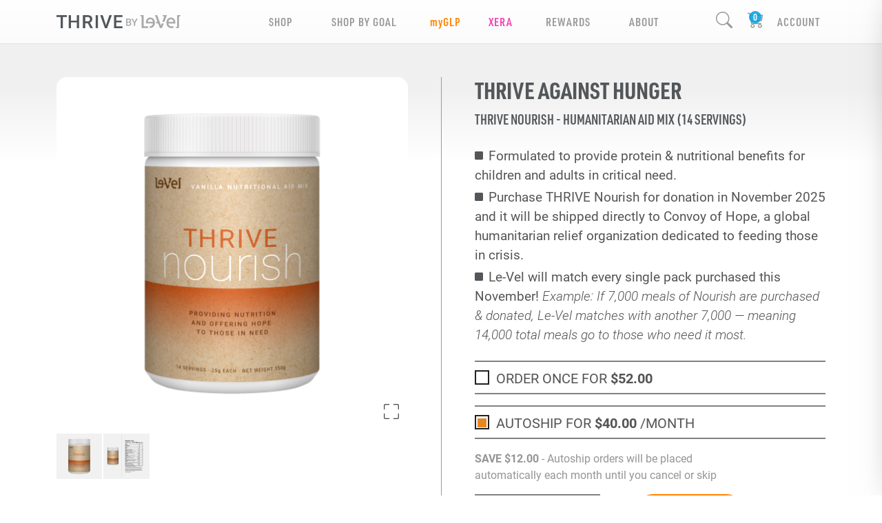

--- FILE ---
content_type: image/svg+xml
request_url: https://cdn.le-vel.com/en/ShopThrive/Images/ProductBadges/naturally-derived-ingredients.svg
body_size: 1494
content:
<?xml version="1.0" encoding="UTF-8"?>
<svg id="Layer_2" data-name="Layer 2" xmlns="http://www.w3.org/2000/svg" viewBox="0 0 282.27 192.54">
  <defs>
    <style>
      .cls-1 {
        fill: #598094;
      }

      .cls-2 {
        fill: none;
        stroke: #598094;
        stroke-linecap: round;
        stroke-linejoin: round;
        stroke-width: 3.41px;
      }
    </style>
  </defs>
  <g id="English">
    <g>
      <g>
        <path class="cls-1" d="M70.48,133.95h3.84l5.16,13.66v-13.66h3.6v21.43h-3.63l-5.37-13.84v13.84h-3.6v-21.43Z"/>
        <path class="cls-1" d="M92.51,151.11l-.93,4.26h-4.17l6.06-21.43h3.21l6.06,21.43h-4.17l-.9-4.26h-5.16Zm2.58-11.92l-1.92,8.85h3.81l-1.89-8.85Z"/>
        <path class="cls-1" d="M108.12,137.13h-3.78v-3.18h11.43v3.18h-3.78v18.25h-3.87v-18.25Z"/>
        <path class="cls-1" d="M124.27,133.95v14.74c0,3,.48,3.87,2.1,3.87,1.8,0,2.25-.78,2.25-3.87v-14.74h3.87v14.74c0,2.7-.24,3.84-1.02,4.92-1.05,1.47-2.52,2.07-5.01,2.07-2.67,0-4.26-.75-5.28-2.4-.6-1.02-.78-2.13-.78-4.59v-14.74h3.87Z"/>
        <path class="cls-1" d="M142.19,155.37h-3.87v-21.43h5.43c2.55,0,3.84,.39,4.83,1.44,.99,1.02,1.41,2.46,1.41,4.77,0,3.69-.69,5.13-2.85,6.09l3.51,9.12h-4.26l-3-8.82h-1.2v8.82Zm1.29-11.79c1.11,0,1.62-.18,2.01-.72,.42-.51,.63-1.41,.63-2.46,0-2.49-.66-3.36-2.55-3.36h-1.5v6.54h1.41Z"/>
        <path class="cls-1" d="M159.42,151.11l-.93,4.26h-4.17l6.06-21.43h3.21l6.06,21.43h-4.17l-.9-4.26h-5.16Zm2.58-11.92l-1.92,8.85h3.81l-1.89-8.85Z"/>
        <path class="cls-1" d="M173.1,133.95h3.87v18.25h6.57v3.18h-10.44v-21.43Z"/>
        <path class="cls-1" d="M187.93,133.95h3.87v18.25h6.57v3.18h-10.44v-21.43Z"/>
        <path class="cls-1" d="M204.47,147.99l-5.13-14.05h4.05l3.03,9.39,3-9.39h4.08l-5.16,14.05v7.38h-3.87v-7.38Z"/>
        <path class="cls-1" d="M0,170.78H5.31c4.89-.09,6.81,1.77,6.72,6.54v8.34c.09,4.77-1.83,6.63-6.72,6.54H0v-21.43Zm5.46,18.34c2.22-.03,2.67-.72,2.7-4.11v-7.02c-.03-3.39-.48-4.08-2.7-4.11h-1.59v15.25h1.59Z"/>
        <path class="cls-1" d="M17.47,170.78h10.32v3.18h-6.45v5.85h5.43v3.18h-5.43v6.03h6.6v3.18h-10.47v-21.43Z"/>
        <path class="cls-1" d="M36.77,192.21h-3.87v-21.43h5.43c2.55,0,3.84,.39,4.83,1.44,.99,1.02,1.41,2.46,1.41,4.77,0,3.69-.69,5.13-2.85,6.09l3.51,9.12h-4.26l-3-8.82h-1.2v8.82Zm1.29-11.79c1.11,0,1.62-.18,2.01-.72,.42-.51,.63-1.41,.63-2.46,0-2.49-.66-3.36-2.55-3.36h-1.5v6.54h1.41Z"/>
        <path class="cls-1" d="M50.04,170.78h3.87v21.43h-3.87v-21.43Z"/>
        <path class="cls-1" d="M58.47,170.78h3.84l3.27,15.37,3.27-15.37h3.87l-5.43,21.43h-3.39l-5.43-21.43Z"/>
        <path class="cls-1" d="M77.32,170.78h10.32v3.18h-6.45v5.85h5.43v3.18h-5.43v6.03h6.6v3.18h-10.47v-21.43Z"/>
        <path class="cls-1" d="M92.72,170.78h5.31c4.89-.09,6.81,1.77,6.72,6.54v8.34c.09,4.77-1.83,6.63-6.72,6.54h-5.31v-21.43Zm5.46,18.34c2.22-.03,2.67-.72,2.7-4.11v-7.02c-.03-3.39-.48-4.08-2.7-4.11h-1.59v15.25h1.59Z"/>
        <path class="cls-1" d="M117.45,170.78h3.87v21.43h-3.87v-21.43Z"/>
        <path class="cls-1" d="M127.18,170.78h3.84l5.16,13.66v-13.66h3.6v21.43h-3.63l-5.37-13.84v13.84h-3.6v-21.43Z"/>
        <path class="cls-1" d="M151.58,180.48h6v3.87c0,2.94-.3,4.56-1.05,5.76-1.02,1.62-2.64,2.4-5.1,2.4s-4.08-.75-5.1-2.19c-.78-1.08-1.11-2.67-1.11-5.28v-7.02c0-2.91,.39-4.53,1.35-5.67,1.05-1.2,2.61-1.83,4.74-1.83,2.46,0,4.17,.93,5.13,2.76,.45,.9,.63,1.92,.69,3.66h-3.54c-.18-2.55-.66-3.3-2.19-3.3-1.77,0-2.31,1.08-2.31,4.62v6.54c0,3.48,.57,4.59,2.37,4.59s2.31-1.11,2.31-4.2v-1.74h-2.19v-2.97Z"/>
        <path class="cls-1" d="M166.65,192.21h-3.87v-21.43h5.43c2.55,0,3.84,.39,4.83,1.44,.99,1.02,1.41,2.46,1.41,4.77,0,3.69-.69,5.13-2.85,6.09l3.51,9.12h-4.26l-3-8.82h-1.2v8.82Zm1.29-11.79c1.11,0,1.62-.18,2.01-.72,.42-.51,.63-1.41,.63-2.46,0-2.49-.66-3.36-2.55-3.36h-1.5v6.54h1.41Z"/>
        <path class="cls-1" d="M179.92,170.78h10.32v3.18h-6.45v5.85h5.43v3.18h-5.43v6.03h6.6v3.18h-10.47v-21.43Z"/>
        <path class="cls-1" d="M195.32,170.78h5.31c4.89-.09,6.81,1.77,6.72,6.54v8.34c.09,4.77-1.83,6.63-6.72,6.54h-5.31v-21.43Zm5.46,18.34c2.22-.03,2.67-.72,2.7-4.11v-7.02c-.03-3.39-.48-4.08-2.7-4.11h-1.59v15.25h1.59Z"/>
        <path class="cls-1" d="M212.84,170.78h3.87v21.43h-3.87v-21.43Z"/>
        <path class="cls-1" d="M222.6,170.78h10.32v3.18h-6.45v5.85h5.43v3.18h-5.43v6.03h6.6v3.18h-10.47v-21.43Z"/>
        <path class="cls-1" d="M238,170.78h3.84l5.16,13.66v-13.66h3.6v21.43h-3.63l-5.37-13.84v13.84h-3.6v-21.43Z"/>
        <path class="cls-1" d="M259.07,173.97h-3.78v-3.18h11.43v3.18h-3.78v18.25h-3.87v-18.25Z"/>
        <path class="cls-1" d="M273.99,185.76c.03,2.64,.69,3.66,2.28,3.66s2.31-.93,2.31-3.18c0-.99-.18-1.68-.6-2.13-.45-.48-.57-.54-2.61-1.2-3.27-1.08-4.56-2.82-4.56-6.15,0-4.08,1.86-6.24,5.4-6.24,2.37,0,3.99,.93,4.89,2.76,.45,.9,.66,1.92,.69,3.66h-3.54c-.15-2.49-.6-3.3-1.92-3.3-1.23,0-1.83,.99-1.83,2.97,0,1.68,.69,2.46,2.79,3.21,2.16,.75,2.64,.96,3.39,1.62,1.11,.96,1.59,2.4,1.59,4.68,0,4.26-2.01,6.42-5.94,6.42-2.52,0-4.29-.96-5.19-2.85-.48-.93-.66-1.98-.69-3.93h3.54Z"/>
      </g>
      <g>
        <path class="cls-2" d="M169.94,67.08c18.61-42.83,43.67-46.86,43.67-46.86"/>
        <path class="cls-2" d="M168.87,49.11s-6.63-27.09,21.54-36.12c19.34-6.2,34.79-1.81,36.45-9.03,3.31,9.03-5.23,76.64-50.72,56.36"/>
        <line class="cls-2" x1="126.39" y1="1.71" x2="163.61" y2="1.71"/>
        <path class="cls-2" d="M182.98,91.74l-25.57-46.46V1.71h-24.81V45.29l-25.57,46.46c-3.31,6.01,.66,13.66,7.09,13.66h61.77c6.43,0,10.4-7.65,7.09-13.66Z"/>
        <line class="cls-2" x1="134.54" y1="62.57" x2="165.56" y2="62.57"/>
        <path class="cls-2" d="M182.35,73.84s14.48,9.02,28.95,2.25c14.48-6.76,20.68-4.51,20.68-4.51,0,0-4.14-20.29-12.41-24.8"/>
      </g>
    </g>
  </g>
</svg>